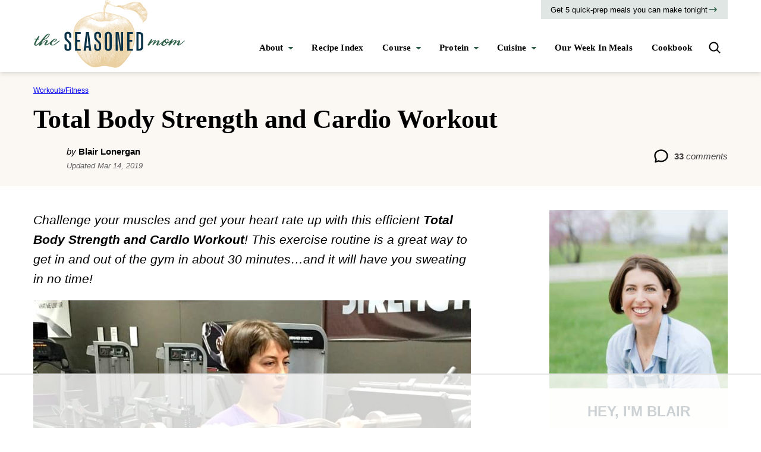

--- FILE ---
content_type: text/html
request_url: https://api.intentiq.com/profiles_engine/ProfilesEngineServlet?at=39&mi=10&dpi=936734067&pt=17&dpn=1&iiqidtype=2&iiqpcid=05bfc7ed-b164-476b-9018-a962a9a26eab&iiqpciddate=1768793166297&pcid=4873e8a5-d083-4560-98b4-8c4cd344d39a&idtype=3&gdpr=0&japs=false&jaesc=0&jafc=0&jaensc=0&jsver=0.33&testGroup=A&source=pbjs&ABTestingConfigurationSource=group&abtg=A&vrref=https%3A%2F%2Fwww.theseasonedmom.com
body_size: 54
content:
{"abPercentage":97,"adt":1,"ct":2,"isOptedOut":false,"data":{"eids":[]},"dbsaved":"false","ls":true,"cttl":86400000,"abTestUuid":"g_0aff85b0-dd09-406c-83b9-3b99bdaaa980","tc":9,"sid":-454748411}

--- FILE ---
content_type: text/html; charset=utf-8
request_url: https://www.google.com/recaptcha/api2/aframe
body_size: 257
content:
<!DOCTYPE HTML><html><head><meta http-equiv="content-type" content="text/html; charset=UTF-8"></head><body><script nonce="bN5KFMWodbfOBu0el0MaVQ">/** Anti-fraud and anti-abuse applications only. See google.com/recaptcha */ try{var clients={'sodar':'https://pagead2.googlesyndication.com/pagead/sodar?'};window.addEventListener("message",function(a){try{if(a.source===window.parent){var b=JSON.parse(a.data);var c=clients[b['id']];if(c){var d=document.createElement('img');d.src=c+b['params']+'&rc='+(localStorage.getItem("rc::a")?sessionStorage.getItem("rc::b"):"");window.document.body.appendChild(d);sessionStorage.setItem("rc::e",parseInt(sessionStorage.getItem("rc::e")||0)+1);localStorage.setItem("rc::h",'1768793184788');}}}catch(b){}});window.parent.postMessage("_grecaptcha_ready", "*");}catch(b){}</script></body></html>

--- FILE ---
content_type: text/plain
request_url: https://rtb.openx.net/openrtbb/prebidjs
body_size: -230
content:
{"id":"4d2bd0ad-2549-4643-b84f-b4cb8b2d4dc9","nbr":0}

--- FILE ---
content_type: text/plain
request_url: https://rtb.openx.net/openrtbb/prebidjs
body_size: -230
content:
{"id":"b250667b-13ed-43e3-949a-8a3fe68e1434","nbr":0}

--- FILE ---
content_type: text/plain
request_url: https://rtb.openx.net/openrtbb/prebidjs
body_size: -230
content:
{"id":"0f2c999c-7624-4eca-bda6-074d7bdbeea0","nbr":0}

--- FILE ---
content_type: text/plain
request_url: https://rtb.openx.net/openrtbb/prebidjs
body_size: -230
content:
{"id":"32ebece9-e51a-4d8e-b8f6-aba581a19a77","nbr":0}

--- FILE ---
content_type: text/plain
request_url: https://rtb.openx.net/openrtbb/prebidjs
body_size: -230
content:
{"id":"f3445537-3252-451c-89df-6e9f09f9afdb","nbr":0}

--- FILE ---
content_type: text/plain
request_url: https://rtb.openx.net/openrtbb/prebidjs
body_size: -230
content:
{"id":"1e771190-c07f-4b07-8f6b-950fc47a6fb4","nbr":0}

--- FILE ---
content_type: text/plain
request_url: https://rtb.openx.net/openrtbb/prebidjs
body_size: -230
content:
{"id":"2e06363c-ca24-4e91-b4e3-47bef8d47f14","nbr":0}

--- FILE ---
content_type: text/plain
request_url: https://rtb.openx.net/openrtbb/prebidjs
body_size: -230
content:
{"id":"bcc6612a-c900-44c5-82e7-7d41829732b0","nbr":0}

--- FILE ---
content_type: text/plain
request_url: https://rtb.openx.net/openrtbb/prebidjs
body_size: -230
content:
{"id":"50901e0d-ae20-4d7d-bd94-66161e69e956","nbr":0}

--- FILE ---
content_type: text/plain
request_url: https://rtb.openx.net/openrtbb/prebidjs
body_size: -230
content:
{"id":"478ac61f-74a0-420d-afb5-c9138ca9ae0a","nbr":0}

--- FILE ---
content_type: text/plain; charset=utf-8
request_url: https://ads.adthrive.com/http-api/cv2
body_size: 9937
content:
{"om":["00xbjwwl","03621zun","08298189wfv","08qi6o59","0929nj63","097orecv","0Io8g4mTQr4","0av741zl","0b0m8l4f","0cpicd1q","0fhptxpv","0fs6e2ri","0iyi1awv","0ka5pd9v","0l4211251bbpm","0sm4lr19","1","10011/355d8eb1e51764705401abeb3e81c794","10011/68d08a8ac4d4d94099d36922607b5b50","10011/6d6f4081f445bfe6dd30563fe3476ab4","10011/e74e28403778da6aabd5867faa366aee","1011_302_56233468","1011_302_56233470","1011_302_56233474","1011_302_56233478","1011_302_56233481","1011_302_56233486","1011_302_56233491","1011_302_56233493","1011_302_56233497","1011_302_56233500","1011_302_56233549","1011_302_56233551","1011_302_56233555","1011_302_56233559","1011_302_56233616","1011_302_56233668","1011_302_56233674","1011_302_56233686","1011_302_56239915","1011_302_56239922","1011_302_56239924","1011_302_56273321","1011_302_56273331","1011_302_56273333","1011_302_56273337","1011_302_56651538","1011_302_56651545","1011_302_56651553","1011_302_56651580","1011_302_56651599","1011_302_57051238","1011_302_57055553","1028_8728253","10ua7afe","110_576777115309199355","110_576857699833602496","11142692","11231432-1ac3-4590-802f-52f94ccc5d69","11509227","11560071","11633433","1185:1610326628","1185:1610326629","1185:1610326728","11896988","11928168","11928170","11928175","11999803","12010080","12010084","12010088","12123650","12142259","12151247","12219591","12219633","12219634","124682_625","124684_168","124843_8","124844_20","124848_7","12850755","12850756","12_74_18107028","13mvd7kb","14xoyqyz","1610326628","1610326728","16x7UEIxQu8","17_23391314","17_24104645","17_24104702","17_24632120","17_24655280","17_24683314","17_24696313","17_24696317","17_24696334","17_24766955","17_24766963","17_24766964","17_24766968","17_24766977","17_24766984","17_24767207","17_24767217","17_24767222","17_24767229","17_24767234","17_24767241","17_24767245","17_24767248","17k5v2f6","1832l91i","1986:699021174","19r1igh7","1dwefsfs","1h7yhpl7","1ktgrre1","1v298bx0kpk","1vo0zc6d","1zjn1epv","1zuc5d3f","202430_200_EAAYACog7t9UKc5iyzOXBU.xMcbVRrAuHeIU5IyS9qdlP9IeJGUyBMfW1N0_","202430_200_EAAYACogfp82etiOdza92P7KkqCzDPazG1s0NmTQfyLljZ.q7ScyBDr2wK8_","206_549410","2132:42828302","2132:44764998","2132:45327622","2132:45327624","2132:45519398","2132:45999649","2132:46037199","2132:46039902","2149:12123650","2149:12151096","2149:12156461","2149:12160736","2179:585139266317201118","2179:587183202622605216","2179:588366512778827143","2179:588837179414603875","2179:589289985696794383","2179:590157627360862445","2179:594033992319641821","2249:553781814","2249:581439030","2249:650628539","2249:651403773","2249:674824464","2249:703669956","2249:703670433","226226131","2307:0b0m8l4f","2307:0ka5pd9v","2307:0uyv1734","2307:1dwefsfs","2307:1vo0zc6d","2307:1zuc5d3f","2307:28u7c6ez","2307:2i8t2rx0","2307:2zz883h7","2307:5jesg1yh","2307:5loeumqb","2307:74scwdnj","2307:77gj3an4","2307:794di3me","2307:7xb3th35","2307:8fdfc014","2307:8orkh93v","2307:9nex8xyd","2307:9t6gmxuz","2307:a566o9hb","2307:bj4kmsd6","2307:c1hsjx06","2307:ddd2k10l","2307:dif1fgsg","2307:ekv63n6v","2307:fphs0z2t","2307:g749lgab","2307:gvotpm74","2307:hauz7f6h","2307:heb21q1u","2307:hf9ak5dg","2307:jd035jgw","2307:kniwm2we","2307:ky0y4b7y","2307:kz8629zd","2307:ll8m2pwk","2307:lp37a2wq","2307:lz23iixx","2307:mxccm4gg","2307:np9yfx64","2307:ouycdkmq","2307:qq1yf9hr","2307:rmttmrq8","2307:rxj4b6nw","2307:s2ahu2ae","2307:s4s41bit","2307:u2cc9kzv","2307:u30fsj32","2307:uk9x4xmh","2307:uz8dk676","2307:vkqnyng8","2307:xc88kxs9","2307:xe7etvhg","2307:xm7xmowz","2307:ykdctaje","2307:z014jm23","2307:zj3di034","2307:zlulb9sp","2307:zui0lm52","2307:zxl8as7s","23786257","239604426","2409_15064_70_85445175","2409_15064_70_85445179","2409_15064_70_85445183","2409_15064_70_85445193","2409_15064_70_85807320","2409_15064_70_85808977","2409_15064_70_85808987","2409_15064_70_85809016","2409_15064_70_85809046","2409_25495_176_CR52092918","2409_25495_176_CR52092920","2409_25495_176_CR52092921","2409_25495_176_CR52092922","2409_25495_176_CR52092923","2409_25495_176_CR52092954","2409_25495_176_CR52092956","2409_25495_176_CR52092957","2409_25495_176_CR52092959","2409_25495_176_CR52150651","2409_25495_176_CR52153848","2409_25495_176_CR52153849","2409_25495_176_CR52175340","2409_25495_176_CR52178314","2409_25495_176_CR52178315","2409_25495_176_CR52178316","2409_25495_176_CR52186411","2409_25495_176_CR52188001","24598437","24602716","246638579","24694809","247292475","24732878","25_0l51bbpm","25_13mvd7kb","25_52qaclee","25_53v6aquw","25_6bfbb9is","25_87z6cimm","25_8b5u826e","25_9l06fx6u","25_cfnass1q","25_ctfvpw6w","25_hgrz3ggo","25_m2n177jy","25_o4jf439x","25_op9gtamy","25_oz31jrd0","25_pz8lwofu","25_sgaw7i5o","25_sqmqxvaf","25_ti0s3bz3","25_tqejxuf9","25_utberk8n","25_xz6af56d","25_yi6qlg3p","25_ztlksnbe","25_zwzjgvpw","262592","2662_199916_8153731","2662_199916_8153732","2662_200562_7546334","2662_200562_8172720","2662_200562_8172741","2662_200562_8182931","2676:80070324","2676:80070342","2676:80070356","2676:85480675","2676:85480685","2676:85807294","2676:85807307","2676:85807308","2676:85807309","2676:85807320","2676:85807343","2676:85807351","2676:85807365","2676:85807366","2709prc8","2711_64_11999803","2711_64_12147059","2711_64_12151096","2711_64_12160736","2715_9888_262592","2715_9888_551337","2760:176_CR52092918","2760:176_CR52153849","2760:176_CR52175340","2760:176_CR52178316","2760:176_CR52186411","27s3hbtl","28925636","28933536","28u7c6ez","29402249","29414696","29414711","29414845","29451548","29_696964702","2_206_554478","2d6d06a3-9b9f-45fa-ac06-53d776cd83d3","2i8t2rx0","2kbya8ki","2v4qwpp9","2y5a5qhb","2yor97dj","306_24602716","306_24632110","306_24694809","306_24696311","306_24732878","306_24767229","306_24767241","306_24767577","306_82972-543683-2632452","308_125203_14","308_125204_11","31qdo7ks","3335_25247_700109379","3335_25247_700109391","33419345","33419362","33608492","33608594","33627470","33iu1mcp","34182009","3490:CR52055522","3490:CR52092918","3490:CR52092920","3490:CR52092921","3490:CR52092923","3490:CR52175339","3490:CR52175340","3490:CR52178314","3490:CR52178315","3490:CR52178316","3490:CR52186411","3490:CR52212688","3490:CR52223710","3490:CR52223725","3490:CR52223939","34945989","34eys5wu","34tgtmqk","35715073","35912746","3658_136236_clpej29x","3658_136236_fphs0z2t","3658_15032_5loeumqb","3658_15032_qq1yf9hr","3658_15078_emgupcal","3658_15936_2i8t2rx0","3658_175625_be4hm1i2","3658_179904_1vo0zc6d","3658_18008_u2cc9kzv","3658_18152_nrlkfmof","3658_20625_794di3me","3658_22898_T26278394","3658_582283_xe7etvhg","3658_603555_bj4kmsd6","3658_67113_77gj3an4","36_46_11063302","36_46_11125455","36_46_11421707","36_46_11881007","36_46_12160736","3702_139777_24765456","3702_139777_24765461","3702_139777_24765466","3702_139777_24765468","3702_139777_24765477","3702_139777_24765483","3702_139777_24765484","3702_139777_24765485","3702_139777_24765488","3702_139777_24765494","3702_139777_24765499","3702_139777_24765537","3702_139777_24765544","3702_139777_24765546","381513943572","3858:9023542","3858:9389668","38877658","39303318","39350186","39364467","3LMBEkP-wis","3o6augn1","3zp8ouf1","4083IP31KS13kodabuilt","4083IP31KS13kodabuilt_6c21a","409_216366","409_216382","409_216384","409_216396","409_216404","409_216406","409_216408","409_216416","409_216504","409_216507","409_220336","409_220344","409_220349","409_220359","409_220364","409_220366","409_225975","409_225977","409_225978","409_225980","409_225982","409_225983","409_225987","409_225988","409_225990","409_225993","409_226312","409_226314","409_226321","409_226322","409_226324","409_226326","409_226327","409_226337","409_226342","409_226346","409_226351","409_226352","409_226361","409_226372","409_226375","409_226376","409_226377","409_227223","409_227224","409_227226","409_227235","409_227237","409_227239","409_227258","409_228054","409_228059","409_228077","409_228346","409_228351","409_228358","409_228362","409_228363","409_228370","409_228381","409_228385","409_230713","409_230714","409_230717","409_230718","409_230727","415631156","42146013","42174068","42231859","42604842","439246469228","43a7ptxe","43ij8vfd","44023623","44629254","45519398","458901553568","45999649","45astvre","4642109_46_12123650","46_12123650","46_12142259","4771_67437_1610326628","47869802","481703827","485027845327","48574716","48594493","48739100","48739106","48877306","48877327","49064328","49065887","49123012","49176617","4947806","4972638","4972640","4fk9nxse","4ghpg1az","4qxmmgd2","4rfhl2qu","4tgls8cg","4zai8e8t","501_76_54849761-3e17-44c3-b668-808315323fd3","50525751","51372397","51372410","521_425_203499","521_425_203500","521_425_203501","521_425_203504","521_425_203505","521_425_203506","521_425_203508","521_425_203509","521_425_203513","521_425_203515","521_425_203516","521_425_203517","521_425_203518","521_425_203522","521_425_203523","521_425_203524","521_425_203525","521_425_203526","521_425_203534","521_425_203535","521_425_203536","521_425_203542","521_425_203543","521_425_203544","521_425_203614","521_425_203615","521_425_203617","521_425_203620","521_425_203623","521_425_203632","521_425_203633","521_425_203635","521_425_203644","521_425_203645","521_425_203647","521_425_203656","521_425_203657","521_425_203659","521_425_203668","521_425_203672","521_425_203674","521_425_203675","521_425_203677","521_425_203678","521_425_203683","521_425_203689","521_425_203690","521_425_203692","521_425_203693","521_425_203695","521_425_203696","521_425_203699","521_425_203700","521_425_203702","521_425_203703","521_425_203705","521_425_203706","521_425_203708","521_425_203711","521_425_203712","521_425_203714","521_425_203715","521_425_203723","521_425_203726","521_425_203728","521_425_203729","521_425_203730","521_425_203731","521_425_203732","521_425_203733","521_425_203741","521_425_203742","521_425_203744","521_425_203745","521_425_203863","521_425_203867","521_425_203868","521_425_203869","521_425_203871","521_425_203872","521_425_203873","521_425_203874","521_425_203877","521_425_203878","521_425_203879","521_425_203882","521_425_203884","521_425_203885","521_425_203887","521_425_203890","521_425_203892","521_425_203893","521_425_203897","521_425_203898","521_425_203900","521_425_203901","521_425_203907","521_425_203908","521_425_203912","521_425_203917","521_425_203921","521_425_203924","521_425_203928","521_425_203929","521_425_203932","521_425_203933","521_425_203934","521_425_203936","521_425_203938","521_425_203939","521_425_203940","521_425_203943","521_425_203946","521_425_203947","521_425_203948","521_425_203950","521_425_203952","521_425_203953","521_425_203956","521_425_203957","521_425_203959","521_425_203961","521_425_203963","521_425_203965","521_425_203969","521_425_203970","521_425_203973","521_425_203976","521_425_203977","521_425_203981","521_425_203982","52787751","529116283159","52qaclee","53v6aquw","54276607","542854698","54424044","54779847","54779873","5510:ad93t9yy","5510:cymho2zs","5510:kecbwzbd","5510:ouycdkmq","5510:p0yfzusz","5510:qq1yf9hr","5510:quk7w53j","5510:uk9x4xmh","5510:v9k6m2b0","5510:yvwm7me2","55116643","55116647","55167461","55178669","553458","553781220","553781814","553797","553802","553804","554442","554462","554470","555_165_790586041893","5563_66529_OADD2.1316115555006019_1AQHLLNGQBND5SG","5563_66529_OADD2.7284328140866_1BGO6DQ8INGGSEA5YJ","5563_66529_OADD2.7284328140867_1QMTXCF8RUAKUSV9ZP","5563_66529_OADD2.7284328163393_196P936VYRAEYC7IJY","5563_66529_OADD2.7559582096013_1FZLSWE2MK83R27K0F","5563_66529_OAIP.1a822c5c9d55f8c9ff283b44f36f01c3","5563_66529_OAIP.2f397ca648cbe74b55f00f5c58cad88f","5563_66529_OAIP.42b6cf446e6e28a6feded14340c6b528","5563_66529_OAIP.4d6d464aff0c47f3610f6841bcebd7f0","5563_66529_OAIP.886a95394ddb663b2ceb1fedf55c8499","5563_66529_OAIP.9fe96f79334fc85c7f4f0d4e3e948900","5563_66529_OAIP.b68940c0fa12561ebd4bcaf0bb889ff9","5563_66529_OAIP.d540ea934248101dd4168581ea5252a0","5563_66529_OAIP.e30feee754b5e1f5fc20b80d8db77282","5563_66529_U2VhcmNoQWQjODI2MDEyMjE3NzU5ODAjMjMzNDQwMDYyNTg1MDU2NQ==","55726194","557_409_216366","557_409_216396","557_409_220149","557_409_220331","557_409_220333","557_409_220336","557_409_220343","557_409_220344","557_409_220354","557_409_220366","557_409_220368","557_409_223589","557_409_223599","557_409_225988","557_409_226316","557_409_228054","557_409_228055","557_409_228059","557_409_228064","557_409_228065","557_409_228074","557_409_228105","557_409_228113","557_409_228115","557_409_228349","557_409_228354","557_409_228363","557_409_230714","557_409_230729","557_409_235503","55826909","558_93_0ka5pd9v","558_93_13mvd7kb","558_93_1vo0zc6d","558_93_4rfhl2qu","558_93_cv2huqwc","558_93_dif1fgsg","558_93_gp71mc8o","558_93_m2n177jy","558_93_np9yfx64","558_93_op9gtamy","558_93_ztlksnbe","558_93_zwzjgvpw","55965333","56050295","560_74_18236268","560_74_18236270","560_74_18236330","560_74_18268075","560_74_18268083","5626536529","56341213","56617874","56619923","56632487","56635908","56824595","576777115309199355","579593739337040696","5826529107","58310259131_553781814","583652883178231326","587183202622605216","588366512778827143","588463996220411211","588969843258627169","589289985696794383","589318202881681006","590157627360862445","591283456202345442","594033992319641821","59664236","59664278","59751569","59813347","59818357","59873208","59873222","59873223","59873224","59873227","59873230","5989_84349_553781814","5a298uirdnp","5ia3jbdy","5iujftaz","5jesg1yh","60146222","60168597","60360546","60398509","60398729","60618611","60835857","609577512","60f5a06w","61054721","61082324","61085224","61102880","61174500","61210719","613049226","61901937","61916211","61916223","61916225","61916227","61916229","61916233","61932920","61932925","61932933","61932948","61932957","62187798","6226505231","6226505239","6226514001","62522756","625317146","62568174","627225143","627227759","627290883","627301267","627309156","627309159","627506494","62793767","62799585","628015148","628086965","628223277","628360579","628444259","628444349","628444433","628444439","628456307","628456310","628456313","628456379","628456382","628456391","628456403","628622163","628622169","628622172","628622241","628622244","628622247","628622250","628683371","628687043","628687157","628687460","628687463","628803013","628841673","628990952","629007394","629009180","629167998","629168001","629168010","629168565","629171196","629171202","629255550","629350437","62946736","62946743","62946748","629488423","629525205","62957351","62959980","62977989","62980383","62981075","629817930","62987257","629984747","630137823","63047267","63054108","63088929","6365_61796_742174851279","6365_61796_784844652399","6365_61796_784880274628","6365_61796_785326944429","6365_61796_785326944621","6365_61796_785326944648","6365_61796_785452880867","6365_61796_785452881104","6365_61796_785452909130","6365_61796_790586041893","6365_61796_790586041902","63barbg1","63t6qg56","645287520","651637446","651637459","651637461","651637462","6547_67916_WH8e7xtHxAkh5lE8orDZ","6547_67916_XXAejocRrZTeLJFy9DZE","6547_67916_Z1dAKGODu0KSfQ57oR4V","6547_67916_ab9pIhyoe217jnT8nwxS","6547_67916_yhzVvaO1p8y7bv5wuy09","659216891404","659713728691","668547507","668547546","66_a0hvs48fd8hkhygge3w7","66_gkzoa5mgrejlsq0uj96j","66_l9p04jlsh0layhwexfkk","670_9916_514411517","673321656","676263267","680_99480_700109379","680_99480_700109389","680_99480_700109391","680_99480_700109393","687541009","688070999","688078501","690_99485_1610326728","695879875","695879889","695879895","695879935","696314600","696332890","697081797","697189865","697189873","697189885","697189949","697190016","697241337","697525780","697525791","697525795","697525808","697525824","697525832","697876985","697876986","697876988","697876997","697876998","697876999","697893306","697893422","698637276","698637296","699183155","699812344","699812857","699813340","699824707","6bfbb9is","6c7c34b1-31b9-4a22-972a-e9b53331ee0a","6cqn9jfm","6lmy2lg0","700109389","701276081","701278089","701359004","702397981","702759608","703896118","703930635","703930636","703943411","704277012","705913077","70_83447130","725271087996","726223570444","728717129669","730465715401","7354_138543_79507196","7354_138543_85445129","7354_138543_85445145","7354_138543_85445160","7354_138543_85445161","7354_138543_85445175","7354_138543_85445179","7354_138543_85445183","7354_138543_85807305","7354_138543_85807307","7354_138543_85807308","7354_138543_85807320","7354_138543_85807343","7354_138543_85808977","7354_138543_85808987","7354_138543_85808988","7354_138543_85809016","7354_138543_85809022","7354_138543_85809046","7354_138543_85809050","7354_138543_86470694","7354_138543_86470702","74987682","74scwdnj","76odrdws","777388302635","77gj3an4","7809342","786935973586","78827816","78827881","790184873203","793266622530","79482171","79482203","794di3me","7969_149355_44764998","7969_149355_45327622","7969_149355_45361388","7969_149355_45919811","7969_149355_45999649","7969_149355_46039215","7984c5a6-c0b7-40dd-9293-54cf2ba1e371","7cmeqmw8","7dd2114c-20b4-4d52-ab88-31bf111fd784","7dslv0f8","7fc6xgyo","7i30xyr5","7jvs1wj8","7pmot6qj","7qIE6HPltrY","7qevw67b","7sf7w6kh","7vlmjnq0","7xb3th35","80207894","80207943","80ec5mhd","8152859","8152878","8152879","8153721","8153737","8172734","8341_230731_585139266317201118","8341_230731_588463996220411211","83447104","83447127","83447129","83447294","83447296","84572831","85444751","85444959","85444966","85445123","85445129","85445175","85445183","85445193","85540796","85704632","85807294","85807308","85807318","85807320","85807343","85807351","85808977","85808981","85808987","85808995","85809006","85809016","85809022","85809046","85809050","85809052","85809113","85954323","85954330","86112923","86470584","86470613","86470620","86470621","86470625","86470694","86509229","86509230","86509757","86509758","86509958","86621325","86621333","86621334","86621346","86621362","86621380","86621426","86621450","8666/87feac90a39a46fc478dd6042af9e7cc","86888333","8ax1f5n9","8b5u826e","8fdfc014","8h0jrkwl","8orkh93v","8w2984klwi4","8w4klwi4","8y2y355b","9057/0328842c8f1d017570ede5c97267f40d","9057/0da634e56b4dee1eb149a27fcef83898","9057/211d1f0fa71d1a58cabee51f2180e38f","90_11928168","90_11928175","90_12219552","90_12219554","90_12219555","90_12219562","90_12219563","90_12219591","90_12219592","90_12219633","90_12219634","90_12491645","90_12491684","90_12491685","90_12491686","90_12491687","90_12850755","90_12850756","9128691","9131942","9277591","9375007","9388490","9563633","9579d3ba-83be-4b9b-8369-1a584a1c1841","9632594","9754993","97_8152859","97_8152883","97_8152885","97fzsz2a","97tc94in","98xzy0ek","9krcxphu","9l06fx6u","9nex8xyd","9r15vock","9rqgwgyb","9t6gmxuz","AT_6YHu-x90","Ec99nKYk2OQ","EgI9bxPD1QI","FC8Gv9lZIb0","HFN_IsGowZU","LOf3Lc38MkU","YM34v0D1p1g","YlnVIl2d84o","a0oxacu8","a2uqytjp","a481b66d-b9c1-4cc5-a010-4dc45e98ba1b","a4nw4c6t","a566o9hb","a7w365s6","a9rnhyzc","aYEy4bDVcvU","abhu2o6t","ac91c634-e664-4c96-9a7a-1d817e3fa939","ad93t9yy","ag5h5euo","ajbyfzx8","avbnqcx8","axa2hq5l","axw5pt53","b3sqze11","b41rck4a","b90cwbcd","be4hm1i2","bhcgvwxj","bj2984kmsd6","bj4kmsd6","bmvwlypm","bpwmigtk","bu0fzuks","bzp9la1n","c-Mh5kLIzow","c1hsjx06","c25t9p0u","c75hp4ji","ccnv0dly","cd29840m5wq","cd40m5wq","cegbqxs1","cki44jrm","co17kfxk","cpn7gwek","cqant14y","cr-0c1hxta6uatj","cr-1oplzoysu9vd","cr-1oplzoysuatj","cr-1oplzoysubwe","cr-1oplzoysubxe","cr-1zv4of0wubxe","cr-3f8qyes3u9vd","cr-3kc0l701u9vd","cr-3kc0l701ubwe","cr-6ovjht2eu9vd","cr-6ovjht2euatj","cr-6ovjht2eubwe","cr-6ovjht2eubxe","cr-72occ8olu9vd","cr-72occ8oluatj","cr-8hpf4y34uatj","cr-97pzzgzrubqk","cr-97y25lzsubqk","cr-97yv4e6pubxf","cr-97yv4e6rubxf","cr-98ru5i4rubxf","cr-98ru5j2su8rm","cr-98ru5j2su9xg","cr-98ru5j2subxf","cr-98ru5j2tu8rm","cr-98ru5j2tu9xg","cr-98ru5j2tubxf","cr-98xywk4vu8rm","cr-99bo9kj0u9vd","cr-99bo9kj0uatj","cr-99bo9kj0ubwe","cr-9hxzbqc08jrgv2","cr-Bitc7n_p9iw__vat__49i_k_6v6_h_jce2vj5h_9v3kalhnq","cr-Bitc7n_p9iw__vat__49i_k_6v6_h_jce2vj5h_I4lo9gokm","cr-Bitc7n_p9iw__vat__49i_k_6v6_h_jce2vj5h_ZUFnU4yjl","cr-Bitc7n_p9iw__vat__49i_k_6v6_h_jce2vj5h_buspHgokm","cr-Bitc7n_p9iw__vat__49i_k_6v6_h_jce2vj5h_yApYgdjrj","cr-a9s2xf8vubwj","cr-aaqt0k1pubwj","cr-aaqt0k1vubwj","cr-aaqt0k2uubwj","cr-aav22g0subwj","cr-aav22g0wubwj","cr-aav22g1subwj","cr-aavwye0vubwj","cr-aavwye1uubwj","cr-aawz2m3vubwj","cr-aawz2m4vubwj","cr-aawz2m4wubwj","cr-aawz2m4yubwj","cr-aawz2m5xubwj","cr-aawz2m6pubwj","cr-aawz3f0uubwj","cr-aawz3f0wubwj","cr-aawz3f2tubwj","cr-aawz3f3qubwj","cr-aawz3f3uubwj","cr-aawz3f3xubwj","cr-aawz3i5pubwj","cr-c5zb4r7iu9vd","cr-cz5eolb5ubwe","cr-ej81irimuatj","cr-ej81irimubxe","cr-eoow4zx1ubxe","cr-erbryyfpubwe","cr-etupep94u9vd","cr-etupep94ubxe","cr-ghun4f53u9vd","cr-ghun4f53uatj","cr-ghun4f53ubwe","cr-ghun4f53ubxe","cr-h6q46o706lrgv2","cr-hxf9stx0u9vd","cr-jgshc7lxuatj","cr-jptdi5cvubwe","cr-jyx0gh8iu9vd","cr-k333yp7fubxe","cr-kz4ol95lubwe","cr-lj2vgezau9vd","cr-lj2vgezauatj","cr-lj2vgezaubwe","cr-pdje0qdqu9vd","cr-pdu3rl4xuatj","cr-qh64pkvtu9vd","cr-submez76uatj","cr-u8cu3kinuatj","cr-u8cu3kinubwe","cr-w5suf4cpubwe","cr-w5suf4cpubxe","cr-wvy9pnlnu9vd","cr-wvy9pnlnuatj","cr-wvy9pnlnubwe","cr-wvy9pnlnubxe","cr-yow2qpavubxe","cr223-dby22i1y07tm2","cr223-dby22i3rv7tm2","cr223-dcptwd6vy7tm2","cv2huqwc","cy298mho2zs","cymho2zs","czt3qxxp","d4298pqkecm","d8298ijy7f2","d8ijy7f2","daw00eve","dc8d076c-bdca-47b3-b013-d4c1ec524dd4","dd298d2k10l","ddd2k10l","ddr52z0n","dg2WmFvzosE","dhd27ung","dif1fgsg","dsugp5th","dt298tupnse","dwghal43","dwjp56fe","e2c76his","e406ilcq","eb9vjo1r","ec364571-cf96-4c55-8313-b601f1164ec0","edspht56","ekck35lf","ekocpzhh","ekv63n6v","extremereach_creative_76559239","ey8vsnzk","f0u03q6w","fdujxvyb","feueU8m1y4Y","fjp0ceax","fjzzyur4","fmbxvfw0","fmmrtnw7","fp298hs0z2t","fphs0z2t","fryszyiz","ft298guiytk","fv85xz0v","g2ozgyf2","g3tr58j9","g4iapksj","g4kw4fir","g529811rwow","g5egxitt","g6418f73","g729849lgab","g749lgab","gGwpyzK9_Ac","ge4kwk32","gvotpm74","h5298p8x4yp","h5p8x4yp","h828fwf4","hauz7f6h","heb21q1u","hf9ak5dg","hgrz3ggo","homyiq6b","hq4q6fa3","hqz7anxg","hu2988cf63l","hueqprai","hxxrc6st","hz298onbdnu","hzonbdnu","i2aglcoy","i776wjt4","i7sov9ry","i8q65k6g","i90isgt0","iaqttatc","id2edyhf","idh8o9qc","j1lb4tiq","j39smngx","j4r0agpc","j5j8jiab","j6rba5gh","jci9uj40","jd035jgw","jf0p7mje","jonxsolf","jx298rvgonh","jxrvgonh","k0csqwfi","k37d20v0","k6mxdk4o","kecbwzbd","ki298tf0w2f","kk5768bd","kniwm2we","ksrdc5dk","ky0y4b7y","kz8629zd","l1keero7","l2zwpdg7","l45j4icj","lc298408s2k","lc408s2k","ldv3iy6n","ll8m2pwk","llejctn7","lmkhu9q3","lp37a2wq","lqik9cb3","ltgwjglo","lu0m1szw","lui7w03k","lz23iixx","m2n177jy","m3wzasds","m9tz4e6u","mf9hp67j","min949in","mk19vci9","mmr74uc4","mne39gsk","mnzinbrt","mqj8o5pz","mtdvv3rp","mtsc0nih","mwwkdj9h","mxccm4gg","n01ci1xj","n06kpcfp","n3egwnq7","n9sgp7lz","ndestypq","nfucnkws","nn71e0z5","np9yfx64","nrlkfmof","nv0uqrqm","o1jh90l5","o4jf439x","oc298zmkbuu","ocnesxs5","oe31iwxh","ofoon6ir","ofr83ln0","op9gtamy","ot91zbhz","ou298ycdkmq","ouycdkmq","ox6po8bg","oy3b9yzx","oz31jrd0","oz3ry6sr","p0yfzusz","pefxr7k2","piwneqqj","plth4l1a","poc1p809","ppn03peq","ppvl1dzu","prq4f8da","pte4wl23","pz8lwofu","q67hxR5QUHo","q7tzkqp6","q9plh3qd","qCQnxJ3C04M","qa298oxvuy4","qaoxvuy4","qeds4xMFyQE","qen3mj4l","qq1yf9hr","qq2981yf9hr","qqvgscdx","qts6c5p3","quk7w53j","qx169s69","r35763xz","r3co354x","r8esj0oh","r9y7hwmp","rcfcy8ae","riaslz7g","risjxoqk","rkqjm0j1","rmttmrq8","rrlikvt1","rup4bwce","rxj4b6nw","s2ahu2ae","s4s41bit","s5gryn6u","sbkk6qvv","sdodmuod","sgaw7i5o","sk3ffy7a","sk4ge5lf","sl8m2i0l","snw5f91s","sqmqxvaf","sslkianq","t2dlmwva","t34l2d9w","t3gzv5qs","t3qhlocr","t4zab46q","t58zjs8i","t5kb9pme","t69sf2tp","t73gfjqn","ta3n09df","ti0s3bz3","tqejxuf9","tsf8xzNEHyI","u2cc9kzv","u3i8n6ef","u7863qng","ubykfntq","uf7vbcrs","uhebin5g","ujqkqtnh","uk9x4xmh","ulu6uool","urut9okb","ut42112berk8n","utberk8n","uy5wm2fg","uz8dk676","v1oc480x","v224plyd","v3xdjj0n","v4rfqxto","v6qt489s","v8cczmzc","v9k6m2b0","vbivoyo6","ven7pu1c","vf0dq19q","vfo7fqya","vkqnyng8","vosqszns","vqqwz0z3","vu2gu176","w3ez2pdd","w5et7cv9","w82ynfkl","wFBPTWkXhX8","wgs30pcg","wkgmcn8j","wt0wmo2s","ww9yxw2a","wxfnrapl","x420t9me","x716iscu","x9yz5t0i","xdaezn6y","xe2987etvhg","xe7etvhg","xha9gvui","xhcpnehk","xi0pzcw8","xjq9sbpc","xm7xmowz","xswz6rio","xtxa8s2d","xwhet1qh","xz6af56d","xzwdm9b7","y51tr986","ygmhp6c6","yi6qlg3p","yl9likui","yq5t5meg","yvwm7me2","yxvw3how","yy8rq4c3","z014jm23","z8298p3j18i","z8p3j18i","zaiy3lqy","zfexqyi5","ziox91q0","zj3di034","ztlksnbe","zvdz58bk","zvfjb0vm","zw6jpag6","zwzjgvpw","zxl8as7s","7979132","7979135"],"pmp":[],"adomains":["1md.org","a4g.com","about.bugmd.com","acelauncher.com","adameve.com","adelion.com","adp3.net","advenuedsp.com","aibidauction.com","aibidsrv.com","akusoli.com","allofmpls.org","arkeero.net","ato.mx","avazutracking.net","avid-ad-server.com","avid-adserver.com","avidadserver.com","aztracking.net","bc-sys.com","bcc-ads.com","bidderrtb.com","bidscube.com","bizzclick.com","bkserving.com","bksn.se","brightmountainads.com","bucksense.io","bugmd.com","ca.iqos.com","capitaloneshopping.com","cdn.dsptr.com","clarifion.com","clean.peebuster.com","cotosen.com","cs.money","cwkuki.com","dallasnews.com","dcntr-ads.com","decenterads.com","derila-ergo.com","dhgate.com","dhs.gov","digitaladsystems.com","displate.com","doyour.bid","dspbox.io","envisionx.co","ezmob.com","fla-keys.com","fmlabsonline.com","g123.jp","g2trk.com","gadgetslaboratory.com","gadmobe.com","getbugmd.com","goodtoknowthis.com","gov.il","grosvenorcasinos.com","guard.io","hero-wars.com","holts.com","howto5.io","http://bookstofilm.com/","http://countingmypennies.com/","http://fabpop.net/","http://folkaly.com/","http://gameswaka.com/","http://gowdr.com/","http://gratefulfinance.com/","http://outliermodel.com/","http://profitor.com/","http://tenfactorialrocks.com/","http://vovviral.com/","https://instantbuzz.net/","https://www.royalcaribbean.com/","ice.gov","imprdom.com","justanswer.com","liverrenew.com","longhornsnuff.com","lovehoney.com","lowerjointpain.com","lymphsystemsupport.com","meccabingo.com","media-servers.net","medimops.de","miniretornaveis.com","mobuppsrtb.com","motionspots.com","mygrizzly.com","myiq.com","myrocky.ca","national-lottery.co.uk","nbliver360.com","ndc.ajillionmax.com","nibblr-ai.com","niutux.com","nordicspirit.co.uk","notify.nuviad.com","notify.oxonux.com","own-imp.vrtzads.com","paperela.com","paradisestays.site","parasiterelief.com","peta.org","pfm.ninja","photoshelter.com","pixel.metanetwork.mobi","pixel.valo.ai","plannedparenthood.org","plf1.net","plt7.com","pltfrm.click","printwithwave.co","privacymodeweb.com","rangeusa.com","readywind.com","reklambids.com","ri.psdwc.com","royalcaribbean.com","royalcaribbean.com.au","rtb-adeclipse.io","rtb-direct.com","rtb.adx1.com","rtb.kds.media","rtb.reklambid.com","rtb.reklamdsp.com","rtb.rklmstr.com","rtbadtrading.com","rtbsbengine.com","rtbtradein.com","saba.com.mx","safevirus.info","securevid.co","seedtag.com","servedby.revive-adserver.net","shift.com","simple.life","smrt-view.com","swissklip.com","taboola.com","tel-aviv.gov.il","temu.com","theoceanac.com","track-bid.com","trackingintegral.com","trading-rtbg.com","trkbid.com","truthfinder.com","unoadsrv.com","usconcealedcarry.com","uuidksinc.net","vabilitytech.com","vashoot.com","vegogarden.com","viewtemplates.com","votervoice.net","vuse.com","waardex.com","wapstart.ru","wayvia.com","wdc.go2trk.com","weareplannedparenthood.org","webtradingspot.com","www.royalcaribbean.com","xapads.com","xiaflex.com","yourchamilia.com"]}

--- FILE ---
content_type: text/plain
request_url: https://rtb.openx.net/openrtbb/prebidjs
body_size: -86
content:
{"id":"2abbe73e-0765-418f-99e9-5b03e9bf471d","nbr":0}

--- FILE ---
content_type: text/plain; charset=UTF-8
request_url: https://at.teads.tv/fpc?analytics_tag_id=PUB_17002&tfpvi=&gdpr_consent=&gdpr_status=22&gdpr_reason=220&ccpa_consent=&sv=prebid-v1
body_size: 56
content:
Mjk0NzIxYmUtY2NlOC00YjRlLThiYjUtNjU4OWY5Mzk2MTJmIzQtMw==

--- FILE ---
content_type: text/plain
request_url: https://rtb.openx.net/openrtbb/prebidjs
body_size: -230
content:
{"id":"49b1be71-ac5e-435b-9b25-b60e5db92c8b","nbr":0}